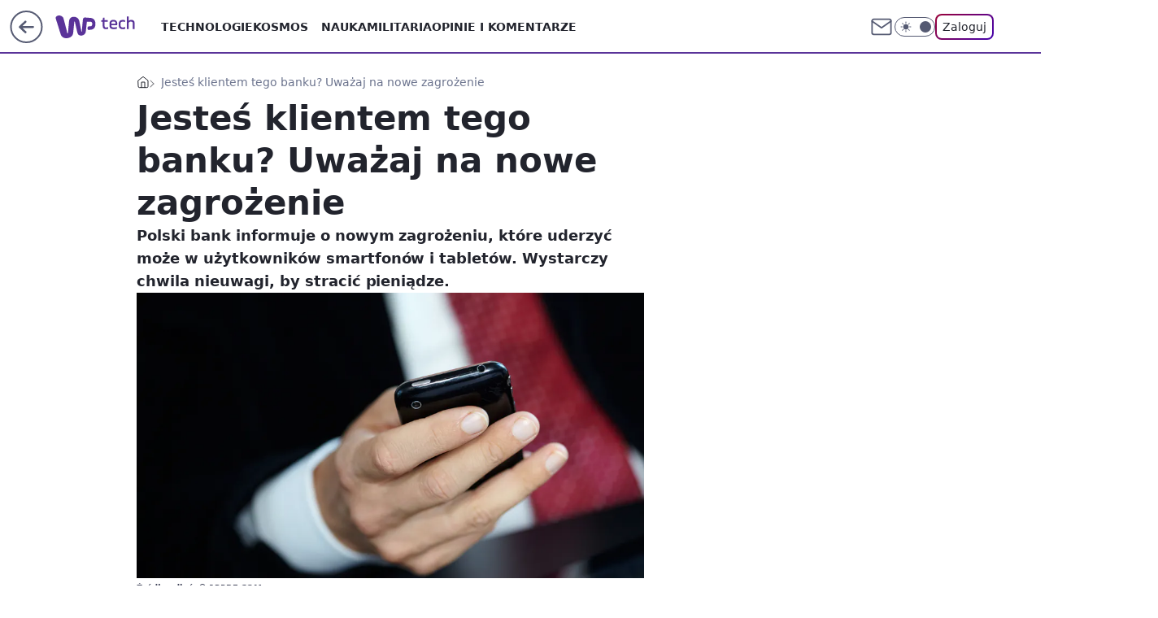

--- FILE ---
content_type: application/javascript
request_url: https://rek.www.wp.pl/gaf.js?rv=2&sn=tech&pvid=5a76ae075670f09f96c5&rekids=234802&whbid-test=1&phtml=tech.wp.pl%2Fjestes-klientem-tego-banku-uwazaj-na-nowe-zagrozenie%2C6219499042375297a&abtest=adtech%7CPRGM-1047%7CA%3Badtech%7CPU-335%7CA%3Badtech%7CPRG-3468%7CB%3Badtech%7CPRGM-1036%7CD%3Badtech%7CFP-76%7CA%3Badtech%7CPRGM-1356%7CA%3Badtech%7CPRGM-1419%7CC%3Badtech%7CPRGM-1589%7CA%3Badtech%7CPRGM-1576%7CC%3Badtech%7CPRGM-1443%7CA%3Badtech%7CPRGM-1587%7CD%3Badtech%7CPRGM-1615%7CA%3Badtech%7CPRGM-1215%7CC&PWA_adbd=0&darkmode=0&highLayout=0&layout=wide&navType=navigate&cdl=0&ctype=article&ciab=IAB19%2CIAB-v3-602%2CIAB3-4&cid=6219499042375297&csystem=ncr&cdate=2018-02-12&REKtagi=internet%3Bbezpieczenstwo%3Bbank&vw=1280&vh=720&p1=0&spin=lkcsi031&bcv=2
body_size: 5582
content:
lkcsi031({"spin":"lkcsi031","bunch":234802,"context":{"dsa":false,"minor":false,"bidRequestId":"b73d4e48-6882-4150-ae5e-168ff976018a","maConfig":{"timestamp":"2026-01-26T13:24:12.920Z"},"dfpConfig":{"timestamp":"2026-01-30T09:28:37.101Z"},"sda":[],"targeting":{"client":{},"server":{},"query":{"PWA_adbd":"0","REKtagi":"internet;bezpieczenstwo;bank","abtest":"adtech|PRGM-1047|A;adtech|PU-335|A;adtech|PRG-3468|B;adtech|PRGM-1036|D;adtech|FP-76|A;adtech|PRGM-1356|A;adtech|PRGM-1419|C;adtech|PRGM-1589|A;adtech|PRGM-1576|C;adtech|PRGM-1443|A;adtech|PRGM-1587|D;adtech|PRGM-1615|A;adtech|PRGM-1215|C","bcv":"2","cdate":"2018-02-12","cdl":"0","ciab":"IAB19,IAB-v3-602,IAB3-4","cid":"6219499042375297","csystem":"ncr","ctype":"article","darkmode":"0","highLayout":"0","layout":"wide","navType":"navigate","p1":"0","phtml":"tech.wp.pl/jestes-klientem-tego-banku-uwazaj-na-nowe-zagrozenie,6219499042375297a","pvid":"5a76ae075670f09f96c5","rekids":"234802","rv":"2","sn":"tech","spin":"lkcsi031","vh":"720","vw":"1280","whbid-test":"1"}},"directOnly":0,"geo":{"country":"840","region":"","city":""},"statid":"","mlId":"","rshsd":"11","isRobot":false,"curr":{"EUR":4.2131,"USD":3.5379,"CHF":4.5964,"GBP":4.8586},"rv":"2","status":{"advf":2,"ma":2,"ma_ads-bidder":2,"ma_cpv-bidder":2,"ma_high-cpm-bidder":2}},"slots":{"11":{"lazy":1,"delivered":"1","campaign":{"id":"189826","adm":{"bunch":"234802","creations":[{"height":250,"showLabel":true,"src":"https://mamc.wpcdn.pl/189826/1769795662692/grenlandia-video-300x250/grenlandia-video-300x250/index.html","trackers":{"click":[""],"cview":["//ma.wp.pl/ma.gif?clid=36d4f1d950aab392a9c26b186b340e10\u0026SN=tech\u0026pvid=5a76ae075670f09f96c5\u0026action=cvimp\u0026pg=tech.wp.pl\u0026par=iabPageCategories%3D%26is_adblock%3D0%26isDev%3Dfalse%26conversionValue%3D0%26device%3DPERSONAL_COMPUTER%26inver%3D2%26pvid%3D5a76ae075670f09f96c5%26hBudgetRate%3DFILORUX%26bidderID%3D11%26medium%3Ddisplay%26userID%3D__UNKNOWN_TELL_US__%26test%3D0%26seatFee%3D_FD3kP2P8pjhPABQcrkMpfQwPa4EVoJwiwpA9wFTXDU%26source%3DTG%26is_robot%3D0%26bidTimestamp%3D1769941147%26utility%3DdxclY5vbk76iKo9xWtAWRFR4Df7SNIgDDoYCpolXfgDhvTeVIW71M2QI3gq6nDCp%26tpID%3D1410651%26emission%3D3048070%26order%3D266645%26iabSiteCategories%3D%26ttl%3D1770027547%26hBidPrice%3DFILORUX%26publisherID%3D308%26ip%3DMUw_c1vnUE_UuxhJsiRzKyXAFqnVElEeWNBJ8rJ3Eq0%26domain%3Dtech.wp.pl%26workfID%3D189826%26seatID%3D36d4f1d950aab392a9c26b186b340e10%26billing%3Dcpv%26org_id%3D25%26contentID%3D6219499042375297%26ssp%3Dwp.pl%26slotID%3D011%26slotSizeWxH%3D300x250%26creationID%3D1484910%26pricingModel%3DNGjLp3R4qTZYoBwJ75AC6BZH9B0NItD5hFYuAljpPa0%26platform%3D8%26bidReqID%3Db73d4e48-6882-4150-ae5e-168ff976018a%26rekid%3D234802%26targetDomain%3Dwp.pl%26editedTimestamp%3D1769789475%26sn%3Dtech%26geo%3D840%253B%253B%26partnerID%3D%26cur%3DPLN%26client_id%3D38851"],"impression":["//ma.wp.pl/ma.gif?clid=36d4f1d950aab392a9c26b186b340e10\u0026SN=tech\u0026pvid=5a76ae075670f09f96c5\u0026action=delivery\u0026pg=tech.wp.pl\u0026par=contentID%3D6219499042375297%26ssp%3Dwp.pl%26slotID%3D011%26slotSizeWxH%3D300x250%26creationID%3D1484910%26pricingModel%3DNGjLp3R4qTZYoBwJ75AC6BZH9B0NItD5hFYuAljpPa0%26platform%3D8%26bidReqID%3Db73d4e48-6882-4150-ae5e-168ff976018a%26rekid%3D234802%26targetDomain%3Dwp.pl%26editedTimestamp%3D1769789475%26sn%3Dtech%26geo%3D840%253B%253B%26partnerID%3D%26cur%3DPLN%26client_id%3D38851%26iabPageCategories%3D%26is_adblock%3D0%26isDev%3Dfalse%26conversionValue%3D0%26device%3DPERSONAL_COMPUTER%26inver%3D2%26pvid%3D5a76ae075670f09f96c5%26hBudgetRate%3DFILORUX%26bidderID%3D11%26medium%3Ddisplay%26userID%3D__UNKNOWN_TELL_US__%26test%3D0%26seatFee%3D_FD3kP2P8pjhPABQcrkMpfQwPa4EVoJwiwpA9wFTXDU%26source%3DTG%26is_robot%3D0%26bidTimestamp%3D1769941147%26utility%3DdxclY5vbk76iKo9xWtAWRFR4Df7SNIgDDoYCpolXfgDhvTeVIW71M2QI3gq6nDCp%26tpID%3D1410651%26emission%3D3048070%26order%3D266645%26iabSiteCategories%3D%26ttl%3D1770027547%26hBidPrice%3DFILORUX%26publisherID%3D308%26ip%3DMUw_c1vnUE_UuxhJsiRzKyXAFqnVElEeWNBJ8rJ3Eq0%26domain%3Dtech.wp.pl%26workfID%3D189826%26seatID%3D36d4f1d950aab392a9c26b186b340e10%26billing%3Dcpv%26org_id%3D25"],"view":["//ma.wp.pl/ma.gif?clid=36d4f1d950aab392a9c26b186b340e10\u0026SN=tech\u0026pvid=5a76ae075670f09f96c5\u0026action=view\u0026pg=tech.wp.pl\u0026par=inver%3D2%26pvid%3D5a76ae075670f09f96c5%26hBudgetRate%3DFILORUX%26bidderID%3D11%26medium%3Ddisplay%26userID%3D__UNKNOWN_TELL_US__%26test%3D0%26seatFee%3D_FD3kP2P8pjhPABQcrkMpfQwPa4EVoJwiwpA9wFTXDU%26source%3DTG%26is_robot%3D0%26bidTimestamp%3D1769941147%26utility%3DdxclY5vbk76iKo9xWtAWRFR4Df7SNIgDDoYCpolXfgDhvTeVIW71M2QI3gq6nDCp%26tpID%3D1410651%26emission%3D3048070%26order%3D266645%26iabSiteCategories%3D%26ttl%3D1770027547%26hBidPrice%3DFILORUX%26publisherID%3D308%26ip%3DMUw_c1vnUE_UuxhJsiRzKyXAFqnVElEeWNBJ8rJ3Eq0%26domain%3Dtech.wp.pl%26workfID%3D189826%26seatID%3D36d4f1d950aab392a9c26b186b340e10%26billing%3Dcpv%26org_id%3D25%26contentID%3D6219499042375297%26ssp%3Dwp.pl%26slotID%3D011%26slotSizeWxH%3D300x250%26creationID%3D1484910%26pricingModel%3DNGjLp3R4qTZYoBwJ75AC6BZH9B0NItD5hFYuAljpPa0%26platform%3D8%26bidReqID%3Db73d4e48-6882-4150-ae5e-168ff976018a%26rekid%3D234802%26targetDomain%3Dwp.pl%26editedTimestamp%3D1769789475%26sn%3Dtech%26geo%3D840%253B%253B%26partnerID%3D%26cur%3DPLN%26client_id%3D38851%26iabPageCategories%3D%26is_adblock%3D0%26isDev%3Dfalse%26conversionValue%3D0%26device%3DPERSONAL_COMPUTER"]},"transparentPlaceholder":false,"type":"iframe","url":"https://wiadomosci.wp.pl/zycie-w-cieniu-amerykanskiej-bazy-drozyzna-izolacja-i-demony-przeszlosci-na-grenlandii-7247622031046848a?utm_source=autopromocja\u0026utm_medium=display\u0026utm_campaign=30lat_wp_wizerunek\u0026utm_content=grenlandia\u0026utm_term=wpm_WPKW01","width":300}],"redir":"https://ma.wp.pl/redirma?SN=tech\u0026pvid=5a76ae075670f09f96c5\u0026par=client_id%3D38851%26seatFee%3D_FD3kP2P8pjhPABQcrkMpfQwPa4EVoJwiwpA9wFTXDU%26tpID%3D1410651%26order%3D266645%26hBidPrice%3DFILORUX%26workfID%3D189826%26pricingModel%3DNGjLp3R4qTZYoBwJ75AC6BZH9B0NItD5hFYuAljpPa0%26isDev%3Dfalse%26pvid%3D5a76ae075670f09f96c5%26test%3D0%26domain%3Dtech.wp.pl%26slotID%3D011%26editedTimestamp%3D1769789475%26cur%3DPLN%26medium%3Ddisplay%26platform%3D8%26bidderID%3D11%26source%3DTG%26publisherID%3D308%26ssp%3Dwp.pl%26targetDomain%3Dwp.pl%26sn%3Dtech%26userID%3D__UNKNOWN_TELL_US__%26seatID%3D36d4f1d950aab392a9c26b186b340e10%26billing%3Dcpv%26bidReqID%3Db73d4e48-6882-4150-ae5e-168ff976018a%26partnerID%3D%26iabPageCategories%3D%26conversionValue%3D0%26bidTimestamp%3D1769941147%26ip%3DMUw_c1vnUE_UuxhJsiRzKyXAFqnVElEeWNBJ8rJ3Eq0%26org_id%3D25%26creationID%3D1484910%26device%3DPERSONAL_COMPUTER%26is_robot%3D0%26iabSiteCategories%3D%26contentID%3D6219499042375297%26rekid%3D234802%26geo%3D840%253B%253B%26is_adblock%3D0%26inver%3D2%26hBudgetRate%3DFILORUX%26utility%3DdxclY5vbk76iKo9xWtAWRFR4Df7SNIgDDoYCpolXfgDhvTeVIW71M2QI3gq6nDCp%26emission%3D3048070%26ttl%3D1770027547%26slotSizeWxH%3D300x250\u0026url=","slot":"11"},"creative":{"Id":"1484910","provider":"ma_cpv-bidder","roshash":"FILO","height":250,"width":300,"touchpointId":"1410651","source":{"bidder":"cpv-bidder"}},"sellingModel":{"model":"CPM_INT"}},"dfpConfig":{"placement":"/89844762/Desktop_Tech.wp.pl_x11_art","roshash":"FJMP","ceil":100,"sizes":[[336,280],[640,280],[300,250]],"namedSizes":["fluid"],"div":"div-gpt-ad-x11-art","targeting":{"DFPHASH":"AEHK","emptygaf":"0"},"gfp":"FJMP"}},"12":{"delivered":"1","campaign":null,"dfpConfig":{"placement":"/89844762/Desktop_Tech.wp.pl_x12_art","roshash":"FJMP","ceil":100,"sizes":[[336,280],[640,280],[300,250]],"namedSizes":["fluid"],"div":"div-gpt-ad-x12-art","targeting":{"DFPHASH":"AEHK","emptygaf":"0"},"gfp":"FJMP"}},"13":{"delivered":"1","campaign":null,"dfpConfig":{"placement":"/89844762/Desktop_Tech.wp.pl_x13_art","roshash":"FJMP","ceil":100,"sizes":[[336,280],[640,280],[300,250]],"namedSizes":["fluid"],"div":"div-gpt-ad-x13-art","targeting":{"DFPHASH":"AEHK","emptygaf":"0"},"gfp":"FJMP"}},"14":{"delivered":"1","campaign":null,"dfpConfig":{"placement":"/89844762/Desktop_Tech.wp.pl_x14_art","roshash":"FJMP","ceil":100,"sizes":[[336,280],[640,280],[300,250]],"namedSizes":["fluid"],"div":"div-gpt-ad-x14-art","targeting":{"DFPHASH":"AEHK","emptygaf":"0"},"gfp":"FJMP"}},"15":{"delivered":"1","campaign":null,"dfpConfig":{"placement":"/89844762/Desktop_Tech.wp.pl_x15_art","roshash":"FJMP","ceil":100,"sizes":[[728,90],[970,300],[950,90],[980,120],[980,90],[970,150],[970,90],[970,250],[930,180],[950,200],[750,100],[970,66],[750,200],[960,90],[970,100],[750,300],[970,200],[950,300]],"namedSizes":["fluid"],"div":"div-gpt-ad-x15-art","targeting":{"DFPHASH":"AEHK","emptygaf":"0"},"gfp":"FJMP"}},"16":{"delivered":"1","campaign":null,"dfpConfig":{"placement":"/89844762/Desktop_Tech.wp.pl_x16","roshash":"FJMP","ceil":100,"sizes":[[728,90],[970,300],[950,90],[980,120],[980,90],[970,150],[970,90],[970,250],[930,180],[950,200],[750,100],[970,66],[750,200],[960,90],[970,100],[750,300],[970,200],[950,300]],"namedSizes":["fluid"],"div":"div-gpt-ad-x16","targeting":{"DFPHASH":"AEHK","emptygaf":"0"},"gfp":"FJMP"}},"17":{"delivered":"1","campaign":null,"dfpConfig":{"placement":"/89844762/Desktop_Tech.wp.pl_x17","roshash":"FJMP","ceil":100,"sizes":[[728,90],[970,300],[950,90],[980,120],[980,90],[970,150],[970,90],[970,250],[930,180],[950,200],[750,100],[970,66],[750,200],[960,90],[970,100],[750,300],[970,200],[950,300]],"namedSizes":["fluid"],"div":"div-gpt-ad-x17","targeting":{"DFPHASH":"AEHK","emptygaf":"0"},"gfp":"FJMP"}},"18":{"delivered":"1","campaign":null,"dfpConfig":{"placement":"/89844762/Desktop_Tech.wp.pl_x18","roshash":"FJMP","ceil":100,"sizes":[[728,90],[970,300],[950,90],[980,120],[980,90],[970,150],[970,90],[970,250],[930,180],[950,200],[750,100],[970,66],[750,200],[960,90],[970,100],[750,300],[970,200],[950,300]],"namedSizes":["fluid"],"div":"div-gpt-ad-x18","targeting":{"DFPHASH":"AEHK","emptygaf":"0"},"gfp":"FJMP"}},"19":{"delivered":"1","campaign":null,"dfpConfig":{"placement":"/89844762/Desktop_Tech.wp.pl_x19","roshash":"FJMP","ceil":100,"sizes":[[728,90],[970,300],[950,90],[980,120],[980,90],[970,150],[970,90],[970,250],[930,180],[950,200],[750,100],[970,66],[750,200],[960,90],[970,100],[750,300],[970,200],[950,300]],"namedSizes":["fluid"],"div":"div-gpt-ad-x19","targeting":{"DFPHASH":"AEHK","emptygaf":"0"},"gfp":"FJMP"}},"2":{"delivered":"1","campaign":null,"dfpConfig":{"placement":"/89844762/Desktop_Tech.wp.pl_x02","roshash":"GORU","ceil":100,"sizes":[[970,300],[970,600],[750,300],[950,300],[980,600],[1920,870],[1200,600],[750,400],[960,640]],"namedSizes":["fluid"],"div":"div-gpt-ad-x02","targeting":{"DFPHASH":"BJMP","emptygaf":"0"},"gfp":"GORU"}},"24":{"delivered":"","campaign":null,"dfpConfig":null},"25":{"delivered":"1","campaign":null,"dfpConfig":{"placement":"/89844762/Desktop_Tech.wp.pl_x25_art","roshash":"FJMP","ceil":100,"sizes":[[336,280],[640,280],[300,250]],"namedSizes":["fluid"],"div":"div-gpt-ad-x25-art","targeting":{"DFPHASH":"AEHK","emptygaf":"0"},"gfp":"FJMP"}},"27":{"delivered":"1","campaign":null,"dfpConfig":{"placement":"/89844762/Desktop_Tech.wp.pl_x27_art","roshash":"FJMP","ceil":100,"sizes":[[160,600]],"namedSizes":["fluid"],"div":"div-gpt-ad-x27-art","targeting":{"DFPHASH":"AEHK","emptygaf":"0"},"gfp":"FJMP"}},"28":{"delivered":"","campaign":null,"dfpConfig":null},"29":{"delivered":"","campaign":null,"dfpConfig":null},"3":{"delivered":"1","campaign":null,"dfpConfig":{"placement":"/89844762/Desktop_Tech.wp.pl_x03_art","roshash":"FJMP","ceil":100,"sizes":[[728,90],[970,300],[950,90],[980,120],[980,90],[970,150],[970,90],[970,250],[930,180],[950,200],[750,100],[970,66],[750,200],[960,90],[970,100],[750,300],[970,200],[950,300]],"namedSizes":["fluid"],"div":"div-gpt-ad-x03-art","targeting":{"DFPHASH":"AEHK","emptygaf":"0"},"gfp":"FJMP"}},"32":{"delivered":"1","campaign":null,"dfpConfig":{"placement":"/89844762/Desktop_Tech.wp.pl_x32_art","roshash":"FJMP","ceil":100,"sizes":[[336,280],[640,280],[300,250]],"namedSizes":["fluid"],"div":"div-gpt-ad-x32-art","targeting":{"DFPHASH":"AEHK","emptygaf":"0"},"gfp":"FJMP"}},"33":{"delivered":"1","campaign":null,"dfpConfig":{"placement":"/89844762/Desktop_Tech.wp.pl_x33_art","roshash":"FJMP","ceil":100,"sizes":[[336,280],[640,280],[300,250]],"namedSizes":["fluid"],"div":"div-gpt-ad-x33-art","targeting":{"DFPHASH":"AEHK","emptygaf":"0"},"gfp":"FJMP"}},"34":{"lazy":1,"delivered":"1","campaign":{"id":"189821","adm":{"bunch":"234802","creations":[{"height":250,"showLabel":true,"src":"https://mamc.wpcdn.pl/189821/1769795344205/protesty-video-300x250/protesty-video-300x250/index.html","trackers":{"click":[""],"cview":["//ma.wp.pl/ma.gif?clid=36d4f1d950aab392a9c26b186b340e10\u0026SN=tech\u0026pvid=5a76ae075670f09f96c5\u0026action=cvimp\u0026pg=tech.wp.pl\u0026par=creationID%3D1484899%26pvid%3D5a76ae075670f09f96c5%26slotSizeWxH%3D300x250%26cur%3DPLN%26geo%3D840%253B%253B%26bidTimestamp%3D1769941147%26partnerID%3D%26client_id%3D38851%26org_id%3D25%26pricingModel%3D_teJk25ceZXQ6Tox5ykPQN4FcUHLKp-sXKVxJRkInMU%26is_robot%3D0%26sn%3Dtech%26conversionValue%3D0%26rekid%3D234802%26publisherID%3D308%26inver%3D2%26tpID%3D1410641%26billing%3Dcpv%26order%3D266645%26targetDomain%3Dwp.pl%26test%3D0%26seatFee%3DxrKJUmpIPUKNhr5zQ8YG4IT-WA9llx7zaGWTrrnl9vs%26iabSiteCategories%3D%26contentID%3D6219499042375297%26ttl%3D1770027547%26hBudgetRate%3DFILORUX%26isDev%3Dfalse%26medium%3Ddisplay%26bidReqID%3Db73d4e48-6882-4150-ae5e-168ff976018a%26device%3DPERSONAL_COMPUTER%26ip%3D-orjG9mHsCCmW_dJhWL_XjkJJM2WNhgzGoMZZM5NsKk%26domain%3Dtech.wp.pl%26workfID%3D189821%26seatID%3D36d4f1d950aab392a9c26b186b340e10%26bidderID%3D11%26platform%3D8%26ssp%3Dwp.pl%26emission%3D3048064%26source%3DTG%26editedTimestamp%3D1769789081%26iabPageCategories%3D%26is_adblock%3D0%26hBidPrice%3DFILORUX%26utility%3Ds5yn8-wIC_V2aXjwRvPBcqy7zNO0EN-Duf5ygXjrCrws-D0byUG37_D8kYynYX3N%26userID%3D__UNKNOWN_TELL_US__%26slotID%3D034"],"impression":["//ma.wp.pl/ma.gif?clid=36d4f1d950aab392a9c26b186b340e10\u0026SN=tech\u0026pvid=5a76ae075670f09f96c5\u0026action=delivery\u0026pg=tech.wp.pl\u0026par=client_id%3D38851%26org_id%3D25%26pricingModel%3D_teJk25ceZXQ6Tox5ykPQN4FcUHLKp-sXKVxJRkInMU%26is_robot%3D0%26sn%3Dtech%26conversionValue%3D0%26rekid%3D234802%26publisherID%3D308%26inver%3D2%26tpID%3D1410641%26billing%3Dcpv%26order%3D266645%26targetDomain%3Dwp.pl%26test%3D0%26seatFee%3DxrKJUmpIPUKNhr5zQ8YG4IT-WA9llx7zaGWTrrnl9vs%26iabSiteCategories%3D%26contentID%3D6219499042375297%26ttl%3D1770027547%26hBudgetRate%3DFILORUX%26isDev%3Dfalse%26medium%3Ddisplay%26bidReqID%3Db73d4e48-6882-4150-ae5e-168ff976018a%26device%3DPERSONAL_COMPUTER%26ip%3D-orjG9mHsCCmW_dJhWL_XjkJJM2WNhgzGoMZZM5NsKk%26domain%3Dtech.wp.pl%26workfID%3D189821%26seatID%3D36d4f1d950aab392a9c26b186b340e10%26bidderID%3D11%26platform%3D8%26ssp%3Dwp.pl%26emission%3D3048064%26source%3DTG%26editedTimestamp%3D1769789081%26iabPageCategories%3D%26is_adblock%3D0%26hBidPrice%3DFILORUX%26utility%3Ds5yn8-wIC_V2aXjwRvPBcqy7zNO0EN-Duf5ygXjrCrws-D0byUG37_D8kYynYX3N%26userID%3D__UNKNOWN_TELL_US__%26slotID%3D034%26creationID%3D1484899%26pvid%3D5a76ae075670f09f96c5%26slotSizeWxH%3D300x250%26cur%3DPLN%26geo%3D840%253B%253B%26bidTimestamp%3D1769941147%26partnerID%3D"],"view":["//ma.wp.pl/ma.gif?clid=36d4f1d950aab392a9c26b186b340e10\u0026SN=tech\u0026pvid=5a76ae075670f09f96c5\u0026action=view\u0026pg=tech.wp.pl\u0026par=medium%3Ddisplay%26bidReqID%3Db73d4e48-6882-4150-ae5e-168ff976018a%26device%3DPERSONAL_COMPUTER%26ip%3D-orjG9mHsCCmW_dJhWL_XjkJJM2WNhgzGoMZZM5NsKk%26domain%3Dtech.wp.pl%26workfID%3D189821%26seatID%3D36d4f1d950aab392a9c26b186b340e10%26bidderID%3D11%26platform%3D8%26ssp%3Dwp.pl%26emission%3D3048064%26source%3DTG%26editedTimestamp%3D1769789081%26iabPageCategories%3D%26is_adblock%3D0%26hBidPrice%3DFILORUX%26utility%3Ds5yn8-wIC_V2aXjwRvPBcqy7zNO0EN-Duf5ygXjrCrws-D0byUG37_D8kYynYX3N%26userID%3D__UNKNOWN_TELL_US__%26slotID%3D034%26creationID%3D1484899%26pvid%3D5a76ae075670f09f96c5%26slotSizeWxH%3D300x250%26cur%3DPLN%26geo%3D840%253B%253B%26bidTimestamp%3D1769941147%26partnerID%3D%26client_id%3D38851%26org_id%3D25%26pricingModel%3D_teJk25ceZXQ6Tox5ykPQN4FcUHLKp-sXKVxJRkInMU%26is_robot%3D0%26sn%3Dtech%26conversionValue%3D0%26rekid%3D234802%26publisherID%3D308%26inver%3D2%26tpID%3D1410641%26billing%3Dcpv%26order%3D266645%26targetDomain%3Dwp.pl%26test%3D0%26seatFee%3DxrKJUmpIPUKNhr5zQ8YG4IT-WA9llx7zaGWTrrnl9vs%26iabSiteCategories%3D%26contentID%3D6219499042375297%26ttl%3D1770027547%26hBudgetRate%3DFILORUX%26isDev%3Dfalse"]},"transparentPlaceholder":false,"type":"iframe","url":"https://wiadomosci.wp.pl/wspolpraca-tusk-nawrocki-politolog-zaakceptowali-swoje-role-7247469342787776a?utm_source=autopromocja\u0026utm_medium=display\u0026utm_campaign=30lat_wp_wizerunek\u0026utm_content=protesty\u0026utm_term=wpm_WPKW01","width":300}],"redir":"https://ma.wp.pl/redirma?SN=tech\u0026pvid=5a76ae075670f09f96c5\u0026par=rekid%3D234802%26inver%3D2%26tpID%3D1410641%26billing%3Dcpv%26medium%3Ddisplay%26hBidPrice%3DFILORUX%26utility%3Ds5yn8-wIC_V2aXjwRvPBcqy7zNO0EN-Duf5ygXjrCrws-D0byUG37_D8kYynYX3N%26client_id%3D38851%26order%3D266645%26ttl%3D1770027547%26bidReqID%3Db73d4e48-6882-4150-ae5e-168ff976018a%26device%3DPERSONAL_COMPUTER%26pvid%3D5a76ae075670f09f96c5%26test%3D0%26ip%3D-orjG9mHsCCmW_dJhWL_XjkJJM2WNhgzGoMZZM5NsKk%26domain%3Dtech.wp.pl%26source%3DTG%26editedTimestamp%3D1769789081%26org_id%3D25%26contentID%3D6219499042375297%26slotID%3D034%26cur%3DPLN%26geo%3D840%253B%253B%26isDev%3Dfalse%26iabPageCategories%3D%26is_adblock%3D0%26bidTimestamp%3D1769941147%26is_robot%3D0%26sn%3Dtech%26publisherID%3D308%26targetDomain%3Dwp.pl%26seatFee%3DxrKJUmpIPUKNhr5zQ8YG4IT-WA9llx7zaGWTrrnl9vs%26bidderID%3D11%26platform%3D8%26userID%3D__UNKNOWN_TELL_US__%26pricingModel%3D_teJk25ceZXQ6Tox5ykPQN4FcUHLKp-sXKVxJRkInMU%26iabSiteCategories%3D%26workfID%3D189821%26emission%3D3048064%26creationID%3D1484899%26slotSizeWxH%3D300x250%26conversionValue%3D0%26hBudgetRate%3DFILORUX%26seatID%3D36d4f1d950aab392a9c26b186b340e10%26ssp%3Dwp.pl%26partnerID%3D\u0026url=","slot":"34"},"creative":{"Id":"1484899","provider":"ma_cpv-bidder","roshash":"FILO","height":250,"width":300,"touchpointId":"1410641","source":{"bidder":"cpv-bidder"}},"sellingModel":{"model":"CPM_INT"}},"dfpConfig":{"placement":"/89844762/Desktop_Tech.wp.pl_x34_art","roshash":"FJMP","ceil":100,"sizes":[[300,250]],"namedSizes":["fluid"],"div":"div-gpt-ad-x34-art","targeting":{"DFPHASH":"AEHK","emptygaf":"0"},"gfp":"FJMP"}},"35":{"lazy":1,"delivered":"1","campaign":{"id":"189823","adm":{"bunch":"234802","creations":[{"height":250,"showLabel":true,"src":"https://mamc.wpcdn.pl/189823/1769795496997/olimpiada-video-300x250/olimpiada-video-300x250/index.html","trackers":{"click":[""],"cview":["//ma.wp.pl/ma.gif?clid=36d4f1d950aab392a9c26b186b340e10\u0026SN=tech\u0026pvid=5a76ae075670f09f96c5\u0026action=cvimp\u0026pg=tech.wp.pl\u0026par=domain%3Dtech.wp.pl%26billing%3Dcpv%26client_id%3D38851%26emission%3D3048068%26pricingModel%3DoC9TYjwC2lw8EUIRHRJLHEfsWbSqu3y0XbU7HpwtrcQ%26geo%3D840%253B%253B%26slotSizeWxH%3D300x250%26hBudgetRate%3DFILORUX%26isDev%3Dfalse%26medium%3Ddisplay%26conversionValue%3D0%26iabPageCategories%3D%26is_robot%3D0%26pvid%3D5a76ae075670f09f96c5%26device%3DPERSONAL_COMPUTER%26rekid%3D234802%26cur%3DPLN%26test%3D0%26utility%3DiNB_ofAZqNEcXHnUWsEksnXjB-QNV1_0TwYNDmqPkHyGs8zx6vlub_bMP0y3AgWN%26ssp%3Dwp.pl%26hBidPrice%3DFILORUX%26contentID%3D6219499042375297%26bidReqID%3Db73d4e48-6882-4150-ae5e-168ff976018a%26slotID%3D035%26seatFee%3D3FGXoofOpNOG1Zy4OiggSErriuPthL9B-8TxShJeezk%26tpID%3D1410645%26order%3D266645%26source%3DTG%26iabSiteCategories%3D%26is_adblock%3D0%26publisherID%3D308%26ip%3DeW8DR6XhXr0Rwp3_1aKpCdp8Sn9sUudoE9KHhE32G8s%26workfID%3D189823%26seatID%3D36d4f1d950aab392a9c26b186b340e10%26ttl%3D1770027547%26sn%3Dtech%26partnerID%3D%26bidderID%3D11%26platform%3D8%26creationID%3D1484904%26targetDomain%3Dwp.pl%26org_id%3D25%26editedTimestamp%3D1769789257%26bidTimestamp%3D1769941147%26userID%3D__UNKNOWN_TELL_US__%26inver%3D2"],"impression":["//ma.wp.pl/ma.gif?clid=36d4f1d950aab392a9c26b186b340e10\u0026SN=tech\u0026pvid=5a76ae075670f09f96c5\u0026action=delivery\u0026pg=tech.wp.pl\u0026par=ip%3DeW8DR6XhXr0Rwp3_1aKpCdp8Sn9sUudoE9KHhE32G8s%26workfID%3D189823%26seatID%3D36d4f1d950aab392a9c26b186b340e10%26ttl%3D1770027547%26sn%3Dtech%26partnerID%3D%26bidderID%3D11%26platform%3D8%26creationID%3D1484904%26targetDomain%3Dwp.pl%26org_id%3D25%26editedTimestamp%3D1769789257%26bidTimestamp%3D1769941147%26userID%3D__UNKNOWN_TELL_US__%26inver%3D2%26domain%3Dtech.wp.pl%26billing%3Dcpv%26client_id%3D38851%26emission%3D3048068%26pricingModel%3DoC9TYjwC2lw8EUIRHRJLHEfsWbSqu3y0XbU7HpwtrcQ%26geo%3D840%253B%253B%26slotSizeWxH%3D300x250%26hBudgetRate%3DFILORUX%26isDev%3Dfalse%26medium%3Ddisplay%26conversionValue%3D0%26iabPageCategories%3D%26is_robot%3D0%26pvid%3D5a76ae075670f09f96c5%26device%3DPERSONAL_COMPUTER%26rekid%3D234802%26cur%3DPLN%26test%3D0%26utility%3DiNB_ofAZqNEcXHnUWsEksnXjB-QNV1_0TwYNDmqPkHyGs8zx6vlub_bMP0y3AgWN%26ssp%3Dwp.pl%26hBidPrice%3DFILORUX%26contentID%3D6219499042375297%26bidReqID%3Db73d4e48-6882-4150-ae5e-168ff976018a%26slotID%3D035%26seatFee%3D3FGXoofOpNOG1Zy4OiggSErriuPthL9B-8TxShJeezk%26tpID%3D1410645%26order%3D266645%26source%3DTG%26iabSiteCategories%3D%26is_adblock%3D0%26publisherID%3D308"],"view":["//ma.wp.pl/ma.gif?clid=36d4f1d950aab392a9c26b186b340e10\u0026SN=tech\u0026pvid=5a76ae075670f09f96c5\u0026action=view\u0026pg=tech.wp.pl\u0026par=bidReqID%3Db73d4e48-6882-4150-ae5e-168ff976018a%26slotID%3D035%26seatFee%3D3FGXoofOpNOG1Zy4OiggSErriuPthL9B-8TxShJeezk%26tpID%3D1410645%26order%3D266645%26source%3DTG%26iabSiteCategories%3D%26is_adblock%3D0%26publisherID%3D308%26ip%3DeW8DR6XhXr0Rwp3_1aKpCdp8Sn9sUudoE9KHhE32G8s%26workfID%3D189823%26seatID%3D36d4f1d950aab392a9c26b186b340e10%26ttl%3D1770027547%26sn%3Dtech%26partnerID%3D%26bidderID%3D11%26platform%3D8%26creationID%3D1484904%26targetDomain%3Dwp.pl%26org_id%3D25%26editedTimestamp%3D1769789257%26bidTimestamp%3D1769941147%26userID%3D__UNKNOWN_TELL_US__%26inver%3D2%26domain%3Dtech.wp.pl%26billing%3Dcpv%26client_id%3D38851%26emission%3D3048068%26pricingModel%3DoC9TYjwC2lw8EUIRHRJLHEfsWbSqu3y0XbU7HpwtrcQ%26geo%3D840%253B%253B%26slotSizeWxH%3D300x250%26hBudgetRate%3DFILORUX%26isDev%3Dfalse%26medium%3Ddisplay%26conversionValue%3D0%26iabPageCategories%3D%26is_robot%3D0%26pvid%3D5a76ae075670f09f96c5%26device%3DPERSONAL_COMPUTER%26rekid%3D234802%26cur%3DPLN%26test%3D0%26utility%3DiNB_ofAZqNEcXHnUWsEksnXjB-QNV1_0TwYNDmqPkHyGs8zx6vlub_bMP0y3AgWN%26ssp%3Dwp.pl%26hBidPrice%3DFILORUX%26contentID%3D6219499042375297"]},"transparentPlaceholder":false,"type":"iframe","url":"https://sportowefakty.wp.pl/lyzwiarstwo-szybkie/1231351/to-nowy-sport-narodowy-polakow-nisza-po-skokach-wypelniona?utm_source=autopromocja\u0026utm_medium=display\u0026utm_campaign=30lat_wp_wizerunek\u0026utm_content=sport_narodowy\u0026utm_term=wpm_WPKW01","width":300}],"redir":"https://ma.wp.pl/redirma?SN=tech\u0026pvid=5a76ae075670f09f96c5\u0026par=slotSizeWxH%3D300x250%26device%3DPERSONAL_COMPUTER%26sn%3Dtech%26platform%3D8%26targetDomain%3Dwp.pl%26editedTimestamp%3D1769789257%26inver%3D2%26billing%3Dcpv%26emission%3D3048068%26cur%3DPLN%26hBidPrice%3DFILORUX%26iabSiteCategories%3D%26is_adblock%3D0%26isDev%3Dfalse%26tpID%3D1410645%26bidderID%3D11%26creationID%3D1484904%26org_id%3D25%26userID%3D__UNKNOWN_TELL_US__%26client_id%3D38851%26medium%3Ddisplay%26conversionValue%3D0%26rekid%3D234802%26contentID%3D6219499042375297%26source%3DTG%26is_robot%3D0%26pvid%3D5a76ae075670f09f96c5%26bidReqID%3Db73d4e48-6882-4150-ae5e-168ff976018a%26seatFee%3D3FGXoofOpNOG1Zy4OiggSErriuPthL9B-8TxShJeezk%26publisherID%3D308%26workfID%3D189823%26geo%3D840%253B%253B%26utility%3DiNB_ofAZqNEcXHnUWsEksnXjB-QNV1_0TwYNDmqPkHyGs8zx6vlub_bMP0y3AgWN%26ip%3DeW8DR6XhXr0Rwp3_1aKpCdp8Sn9sUudoE9KHhE32G8s%26partnerID%3D%26domain%3Dtech.wp.pl%26hBudgetRate%3DFILORUX%26test%3D0%26slotID%3D035%26iabPageCategories%3D%26ssp%3Dwp.pl%26order%3D266645%26seatID%3D36d4f1d950aab392a9c26b186b340e10%26ttl%3D1770027547%26bidTimestamp%3D1769941147%26pricingModel%3DoC9TYjwC2lw8EUIRHRJLHEfsWbSqu3y0XbU7HpwtrcQ\u0026url=","slot":"35"},"creative":{"Id":"1484904","provider":"ma_cpv-bidder","roshash":"FILO","height":250,"width":300,"touchpointId":"1410645","source":{"bidder":"cpv-bidder"}},"sellingModel":{"model":"CPM_INT"}},"dfpConfig":{"placement":"/89844762/Desktop_Tech.wp.pl_x35_art","roshash":"FJMP","ceil":100,"sizes":[[300,600],[300,250]],"namedSizes":["fluid"],"div":"div-gpt-ad-x35-art","targeting":{"DFPHASH":"AEHK","emptygaf":"0"},"gfp":"FJMP"}},"36":{"delivered":"1","campaign":null,"dfpConfig":{"placement":"/89844762/Desktop_Tech.wp.pl_x36_art","roshash":"FJMP","ceil":100,"sizes":[[300,600],[300,250]],"namedSizes":["fluid"],"div":"div-gpt-ad-x36-art","targeting":{"DFPHASH":"AEHK","emptygaf":"0"},"gfp":"FJMP"}},"37":{"delivered":"1","campaign":null,"dfpConfig":{"placement":"/89844762/Desktop_Tech.wp.pl_x37_art","roshash":"FJMP","ceil":100,"sizes":[[300,600],[300,250]],"namedSizes":["fluid"],"div":"div-gpt-ad-x37-art","targeting":{"DFPHASH":"AEHK","emptygaf":"0"},"gfp":"FJMP"}},"40":{"delivered":"1","campaign":null,"dfpConfig":{"placement":"/89844762/Desktop_Tech.wp.pl_x40","roshash":"FKNQ","ceil":100,"sizes":[[300,250]],"namedSizes":["fluid"],"div":"div-gpt-ad-x40","targeting":{"DFPHASH":"AFIL","emptygaf":"0"},"gfp":"FKNQ"}},"5":{"delivered":"1","campaign":null,"dfpConfig":{"placement":"/89844762/Desktop_Tech.wp.pl_x05_art","roshash":"FJMP","ceil":100,"sizes":[[336,280],[640,280],[300,250]],"namedSizes":["fluid"],"div":"div-gpt-ad-x05-art","targeting":{"DFPHASH":"AEHK","emptygaf":"0"},"gfp":"FJMP"}},"50":{"delivered":"1","campaign":null,"dfpConfig":{"placement":"/89844762/Desktop_Tech.wp.pl_x50_art","roshash":"FJMP","ceil":100,"sizes":[[728,90],[970,300],[950,90],[980,120],[980,90],[970,150],[970,90],[970,250],[930,180],[950,200],[750,100],[970,66],[750,200],[960,90],[970,100],[750,300],[970,200],[950,300]],"namedSizes":["fluid"],"div":"div-gpt-ad-x50-art","targeting":{"DFPHASH":"AEHK","emptygaf":"0"},"gfp":"FJMP"}},"52":{"delivered":"1","campaign":null,"dfpConfig":{"placement":"/89844762/Desktop_Tech.wp.pl_x52_art","roshash":"FJMP","ceil":100,"sizes":[[300,250]],"namedSizes":["fluid"],"div":"div-gpt-ad-x52-art","targeting":{"DFPHASH":"AEHK","emptygaf":"0"},"gfp":"FJMP"}},"529":{"delivered":"1","campaign":null,"dfpConfig":{"placement":"/89844762/Desktop_Tech.wp.pl_x529","roshash":"FJMP","ceil":100,"sizes":[[300,250]],"namedSizes":["fluid"],"div":"div-gpt-ad-x529","targeting":{"DFPHASH":"AEHK","emptygaf":"0"},"gfp":"FJMP"}},"53":{"delivered":"1","campaign":null,"dfpConfig":{"placement":"/89844762/Desktop_Tech.wp.pl_x53_art","roshash":"FJMP","ceil":100,"sizes":[[728,90],[970,300],[950,90],[980,120],[980,90],[970,150],[970,600],[970,90],[970,250],[930,180],[950,200],[750,100],[970,66],[750,200],[960,90],[970,100],[750,300],[970,200],[940,600]],"namedSizes":["fluid"],"div":"div-gpt-ad-x53-art","targeting":{"DFPHASH":"AEHK","emptygaf":"0"},"gfp":"FJMP"}},"531":{"delivered":"1","campaign":null,"dfpConfig":{"placement":"/89844762/Desktop_Tech.wp.pl_x531","roshash":"FJMP","ceil":100,"sizes":[[300,250]],"namedSizes":["fluid"],"div":"div-gpt-ad-x531","targeting":{"DFPHASH":"AEHK","emptygaf":"0"},"gfp":"FJMP"}},"541":{"delivered":"1","campaign":null,"dfpConfig":{"placement":"/89844762/Desktop_Tech.wp.pl_x541_art","roshash":"FJMP","ceil":100,"sizes":[[300,600],[300,250]],"namedSizes":["fluid"],"div":"div-gpt-ad-x541-art","targeting":{"DFPHASH":"AEHK","emptygaf":"0"},"gfp":"FJMP"}},"59":{"delivered":"1","campaign":null,"dfpConfig":{"placement":"/89844762/Desktop_Tech.wp.pl_x59_art","roshash":"FJMP","ceil":100,"sizes":[[300,600],[300,250]],"namedSizes":["fluid"],"div":"div-gpt-ad-x59-art","targeting":{"DFPHASH":"AEHK","emptygaf":"0"},"gfp":"FJMP"}},"6":{"delivered":"","campaign":null,"dfpConfig":null},"61":{"delivered":"1","campaign":null,"dfpConfig":{"placement":"/89844762/Desktop_Tech.wp.pl_x61_art","roshash":"FJMP","ceil":100,"sizes":[[336,280],[640,280],[300,250]],"namedSizes":["fluid"],"div":"div-gpt-ad-x61-art","targeting":{"DFPHASH":"AEHK","emptygaf":"0"},"gfp":"FJMP"}},"67":{"delivered":"1","campaign":null,"dfpConfig":{"placement":"/89844762/Desktop_Tech.wp.pl_x67_art","roshash":"FIOR","ceil":100,"sizes":[[300,50]],"namedSizes":["fluid"],"div":"div-gpt-ad-x67-art","targeting":{"DFPHASH":"ADJM","emptygaf":"0"},"gfp":"FIOR"}},"7":{"delivered":"","campaign":null,"dfpConfig":null},"70":{"delivered":"1","campaign":null,"dfpConfig":{"placement":"/89844762/Desktop_Tech.wp.pl_x70_art","roshash":"FJMP","ceil":100,"sizes":[[728,90],[970,300],[950,90],[980,120],[980,90],[970,150],[970,90],[970,250],[930,180],[950,200],[750,100],[970,66],[750,200],[960,90],[970,100],[750,300],[970,200],[950,300]],"namedSizes":["fluid"],"div":"div-gpt-ad-x70-art","targeting":{"DFPHASH":"AEHK","emptygaf":"0"},"gfp":"FJMP"}},"716":{"delivered":"","campaign":null,"dfpConfig":null},"717":{"delivered":"","campaign":null,"dfpConfig":null},"72":{"delivered":"1","campaign":null,"dfpConfig":{"placement":"/89844762/Desktop_Tech.wp.pl_x72_art","roshash":"FJMP","ceil":100,"sizes":[[300,250]],"namedSizes":["fluid"],"div":"div-gpt-ad-x72-art","targeting":{"DFPHASH":"AEHK","emptygaf":"0"},"gfp":"FJMP"}},"79":{"delivered":"1","campaign":null,"dfpConfig":{"placement":"/89844762/Desktop_Tech.wp.pl_x79_art","roshash":"FJMP","ceil":100,"sizes":[[300,600],[300,250]],"namedSizes":["fluid"],"div":"div-gpt-ad-x79-art","targeting":{"DFPHASH":"AEHK","emptygaf":"0"},"gfp":"FJMP"}},"8":{"delivered":"","campaign":null,"dfpConfig":null},"80":{"delivered":"1","campaign":null,"dfpConfig":{"placement":"/89844762/Desktop_Tech.wp.pl_x80_art","roshash":"FIQT","ceil":100,"sizes":[[1,1]],"namedSizes":["fluid"],"div":"div-gpt-ad-x80-art","isNative":1,"targeting":{"DFPHASH":"ADLO","emptygaf":"0"},"gfp":"FIQT"}},"81":{"delivered":"1","campaign":null,"dfpConfig":{"placement":"/89844762/Desktop_Tech.wp.pl_x81_art","roshash":"FIQT","ceil":100,"sizes":[[1,1]],"namedSizes":["fluid"],"div":"div-gpt-ad-x81-art","isNative":1,"targeting":{"DFPHASH":"ADLO","emptygaf":"0"},"gfp":"FIQT"}},"810":{"delivered":"","campaign":null,"dfpConfig":null},"811":{"delivered":"","campaign":null,"dfpConfig":null},"812":{"delivered":"","campaign":null,"dfpConfig":null},"813":{"delivered":"","campaign":null,"dfpConfig":null},"814":{"delivered":"","campaign":null,"dfpConfig":null},"815":{"delivered":"","campaign":null,"dfpConfig":null},"816":{"delivered":"","campaign":null,"dfpConfig":null},"817":{"delivered":"","campaign":null,"dfpConfig":null},"82":{"delivered":"1","campaign":null,"dfpConfig":{"placement":"/89844762/Desktop_Tech.wp.pl_x82_art","roshash":"FIQT","ceil":100,"sizes":[[1,1]],"namedSizes":["fluid"],"div":"div-gpt-ad-x82-art","isNative":1,"targeting":{"DFPHASH":"ADLO","emptygaf":"0"},"gfp":"FIQT"}},"826":{"delivered":"","campaign":null,"dfpConfig":null},"827":{"delivered":"","campaign":null,"dfpConfig":null},"828":{"delivered":"","campaign":null,"dfpConfig":null},"83":{"delivered":"1","campaign":null,"dfpConfig":{"placement":"/89844762/Desktop_Tech.wp.pl_x83_art","roshash":"FIQT","ceil":100,"sizes":[[1,1]],"namedSizes":["fluid"],"div":"div-gpt-ad-x83-art","isNative":1,"targeting":{"DFPHASH":"ADLO","emptygaf":"0"},"gfp":"FIQT"}},"89":{"delivered":"","campaign":null,"dfpConfig":null},"90":{"delivered":"1","campaign":null,"dfpConfig":{"placement":"/89844762/Desktop_Tech.wp.pl_x90_art","roshash":"FJMP","ceil":100,"sizes":[[728,90],[970,300],[950,90],[980,120],[980,90],[970,150],[970,90],[970,250],[930,180],[950,200],[750,100],[970,66],[750,200],[960,90],[970,100],[750,300],[970,200],[950,300]],"namedSizes":["fluid"],"div":"div-gpt-ad-x90-art","targeting":{"DFPHASH":"AEHK","emptygaf":"0"},"gfp":"FJMP"}},"92":{"delivered":"1","campaign":null,"dfpConfig":{"placement":"/89844762/Desktop_Tech.wp.pl_x92_art","roshash":"FJMP","ceil":100,"sizes":[[300,250]],"namedSizes":["fluid"],"div":"div-gpt-ad-x92-art","targeting":{"DFPHASH":"AEHK","emptygaf":"0"},"gfp":"FJMP"}},"93":{"delivered":"1","campaign":null,"dfpConfig":{"placement":"/89844762/Desktop_Tech.wp.pl_x93_art","roshash":"FJMP","ceil":100,"sizes":[[300,600],[300,250]],"namedSizes":["fluid"],"div":"div-gpt-ad-x93-art","targeting":{"DFPHASH":"AEHK","emptygaf":"0"},"gfp":"FJMP"}},"94":{"delivered":"1","campaign":null,"dfpConfig":{"placement":"/89844762/Desktop_Tech.wp.pl_x94_art","roshash":"FJMP","ceil":100,"sizes":[[300,600],[300,250]],"namedSizes":["fluid"],"div":"div-gpt-ad-x94-art","targeting":{"DFPHASH":"AEHK","emptygaf":"0"},"gfp":"FJMP"}},"95":{"delivered":"1","campaign":null,"dfpConfig":{"placement":"/89844762/Desktop_Tech.wp.pl_x95_art","roshash":"FJMP","ceil":100,"sizes":[[300,600],[300,250]],"namedSizes":["fluid"],"div":"div-gpt-ad-x95-art","targeting":{"DFPHASH":"AEHK","emptygaf":"0"},"gfp":"FJMP"}},"99":{"lazy":1,"delivered":"1","campaign":{"id":"189256","adm":{"bunch":"234802","creations":[{"height":600,"showLabel":true,"src":"https://mamc.wpcdn.pl/189256/1769427405775/300x600egipt.jpg","trackers":{"click":[""],"cview":["//ma.wp.pl/ma.gif?clid=371fa43b00b88a0c702be1109a408644\u0026SN=tech\u0026pvid=5a76ae075670f09f96c5\u0026action=cvimp\u0026pg=tech.wp.pl\u0026par=bidTimestamp%3D1769941147%26conversionValue%3D0%26ssp%3Dwp.pl%26bidReqID%3Db73d4e48-6882-4150-ae5e-168ff976018a%26device%3DPERSONAL_COMPUTER%26domain%3Dtech.wp.pl%26test%3D0%26client_id%3D32932%26org_id%3D25%26utility%3DppDFG42u6K7SrlL-axh1Z4jP0VEZMy4jEqzCvzETQXm6o4b0f8Y6fsHvR4XlG8a9%26medium%3Ddisplay%26rekid%3D234802%26slotID%3D099%26targetDomain%3Dwakacje.pl%26cur%3DPLN%26iabSiteCategories%3D%26is_robot%3D0%26workfID%3D189256%26editedTimestamp%3D1769427655%26pvid%3D5a76ae075670f09f96c5%26sn%3Dtech%26hBidPrice%3DFILORUX%26hBudgetRate%3DFILORUX%26partnerID%3D%26ip%3Ds-osmMrUaL3q2OXoFpC1lNYKND2PDZS-MiZPQrxUyZQ%26creationID%3D1479428%26billing%3Dcpv%26order%3D266590%26is_adblock%3D0%26bidderID%3D11%26isDev%3Dfalse%26seatFee%3Dnf4cdwhqeHZeOoMhxV_XfdUVpSwJryeCJORmVMEqUuI%26seatID%3D371fa43b00b88a0c702be1109a408644%26iabPageCategories%3D%26userID%3D__UNKNOWN_TELL_US__%26publisherID%3D308%26inver%3D2%26geo%3D840%253B%253B%26contentID%3D6219499042375297%26slotSizeWxH%3D300x600%26tpID%3D1407295%26emission%3D3046216%26source%3DTG%26pricingModel%3DzPx9jCdkfabIAXRup6ozBKz2MQG6R9xclQSXkcGDeM4%26platform%3D8%26ttl%3D1770027547"],"impression":["//ma.wp.pl/ma.gif?clid=371fa43b00b88a0c702be1109a408644\u0026SN=tech\u0026pvid=5a76ae075670f09f96c5\u0026action=delivery\u0026pg=tech.wp.pl\u0026par=targetDomain%3Dwakacje.pl%26cur%3DPLN%26iabSiteCategories%3D%26is_robot%3D0%26workfID%3D189256%26editedTimestamp%3D1769427655%26pvid%3D5a76ae075670f09f96c5%26sn%3Dtech%26hBidPrice%3DFILORUX%26hBudgetRate%3DFILORUX%26partnerID%3D%26ip%3Ds-osmMrUaL3q2OXoFpC1lNYKND2PDZS-MiZPQrxUyZQ%26creationID%3D1479428%26billing%3Dcpv%26order%3D266590%26is_adblock%3D0%26bidderID%3D11%26isDev%3Dfalse%26seatFee%3Dnf4cdwhqeHZeOoMhxV_XfdUVpSwJryeCJORmVMEqUuI%26seatID%3D371fa43b00b88a0c702be1109a408644%26iabPageCategories%3D%26userID%3D__UNKNOWN_TELL_US__%26publisherID%3D308%26inver%3D2%26geo%3D840%253B%253B%26contentID%3D6219499042375297%26slotSizeWxH%3D300x600%26tpID%3D1407295%26emission%3D3046216%26source%3DTG%26pricingModel%3DzPx9jCdkfabIAXRup6ozBKz2MQG6R9xclQSXkcGDeM4%26platform%3D8%26ttl%3D1770027547%26bidTimestamp%3D1769941147%26conversionValue%3D0%26ssp%3Dwp.pl%26bidReqID%3Db73d4e48-6882-4150-ae5e-168ff976018a%26device%3DPERSONAL_COMPUTER%26domain%3Dtech.wp.pl%26test%3D0%26client_id%3D32932%26org_id%3D25%26utility%3DppDFG42u6K7SrlL-axh1Z4jP0VEZMy4jEqzCvzETQXm6o4b0f8Y6fsHvR4XlG8a9%26medium%3Ddisplay%26rekid%3D234802%26slotID%3D099"],"view":["//ma.wp.pl/ma.gif?clid=371fa43b00b88a0c702be1109a408644\u0026SN=tech\u0026pvid=5a76ae075670f09f96c5\u0026action=view\u0026pg=tech.wp.pl\u0026par=userID%3D__UNKNOWN_TELL_US__%26publisherID%3D308%26inver%3D2%26geo%3D840%253B%253B%26contentID%3D6219499042375297%26slotSizeWxH%3D300x600%26tpID%3D1407295%26emission%3D3046216%26source%3DTG%26pricingModel%3DzPx9jCdkfabIAXRup6ozBKz2MQG6R9xclQSXkcGDeM4%26platform%3D8%26ttl%3D1770027547%26bidTimestamp%3D1769941147%26conversionValue%3D0%26ssp%3Dwp.pl%26bidReqID%3Db73d4e48-6882-4150-ae5e-168ff976018a%26device%3DPERSONAL_COMPUTER%26domain%3Dtech.wp.pl%26test%3D0%26client_id%3D32932%26org_id%3D25%26utility%3DppDFG42u6K7SrlL-axh1Z4jP0VEZMy4jEqzCvzETQXm6o4b0f8Y6fsHvR4XlG8a9%26medium%3Ddisplay%26rekid%3D234802%26slotID%3D099%26targetDomain%3Dwakacje.pl%26cur%3DPLN%26iabSiteCategories%3D%26is_robot%3D0%26workfID%3D189256%26editedTimestamp%3D1769427655%26pvid%3D5a76ae075670f09f96c5%26sn%3Dtech%26hBidPrice%3DFILORUX%26hBudgetRate%3DFILORUX%26partnerID%3D%26ip%3Ds-osmMrUaL3q2OXoFpC1lNYKND2PDZS-MiZPQrxUyZQ%26creationID%3D1479428%26billing%3Dcpv%26order%3D266590%26is_adblock%3D0%26bidderID%3D11%26isDev%3Dfalse%26seatFee%3Dnf4cdwhqeHZeOoMhxV_XfdUVpSwJryeCJORmVMEqUuI%26seatID%3D371fa43b00b88a0c702be1109a408644%26iabPageCategories%3D"]},"transparentPlaceholder":false,"type":"image","url":"https://www.wakacje.pl/lastminute/egipt/?samolotem,all-inclusive,3-gwiazdkowe,ocena-8,tanio,za-osobe\u0026utm_source=wppl\u0026utm_medium=autopromo\u0026utm_campaign=egipt26\u0026utm_content=300x600egipt26","width":300}],"redir":"https://ma.wp.pl/redirma?SN=tech\u0026pvid=5a76ae075670f09f96c5\u0026par=geo%3D840%253B%253B%26ssp%3Dwp.pl%26slotID%3D099%26cur%3DPLN%26pvid%3D5a76ae075670f09f96c5%26sn%3Dtech%26device%3DPERSONAL_COMPUTER%26bidderID%3D11%26inver%3D2%26slotSizeWxH%3D300x600%26source%3DTG%26bidReqID%3Db73d4e48-6882-4150-ae5e-168ff976018a%26is_robot%3D0%26hBudgetRate%3DFILORUX%26userID%3D__UNKNOWN_TELL_US__%26ttl%3D1770027547%26editedTimestamp%3D1769427655%26billing%3Dcpv%26seatID%3D371fa43b00b88a0c702be1109a408644%26publisherID%3D308%26platform%3D8%26domain%3Dtech.wp.pl%26client_id%3D32932%26rekid%3D234802%26hBidPrice%3DFILORUX%26is_adblock%3D0%26tpID%3D1407295%26org_id%3D25%26order%3D266590%26isDev%3Dfalse%26seatFee%3Dnf4cdwhqeHZeOoMhxV_XfdUVpSwJryeCJORmVMEqUuI%26iabPageCategories%3D%26emission%3D3046216%26pricingModel%3DzPx9jCdkfabIAXRup6ozBKz2MQG6R9xclQSXkcGDeM4%26bidTimestamp%3D1769941147%26ip%3Ds-osmMrUaL3q2OXoFpC1lNYKND2PDZS-MiZPQrxUyZQ%26test%3D0%26contentID%3D6219499042375297%26conversionValue%3D0%26medium%3Ddisplay%26targetDomain%3Dwakacje.pl%26iabSiteCategories%3D%26creationID%3D1479428%26utility%3DppDFG42u6K7SrlL-axh1Z4jP0VEZMy4jEqzCvzETQXm6o4b0f8Y6fsHvR4XlG8a9%26workfID%3D189256%26partnerID%3D\u0026url=","slot":"99"},"creative":{"Id":"1479428","provider":"ma_cpv-bidder","roshash":"FILO","height":600,"width":300,"touchpointId":"1407295","source":{"bidder":"cpv-bidder"}},"sellingModel":{"model":"CPM_INT"}},"dfpConfig":{"placement":"/89844762/Desktop_Tech.wp.pl_x99_art","roshash":"FJMP","ceil":100,"sizes":[[300,600],[300,250]],"namedSizes":["fluid"],"div":"div-gpt-ad-x99-art","targeting":{"DFPHASH":"AEHK","emptygaf":"0"},"gfp":"FJMP"}}},"bdd":{}});